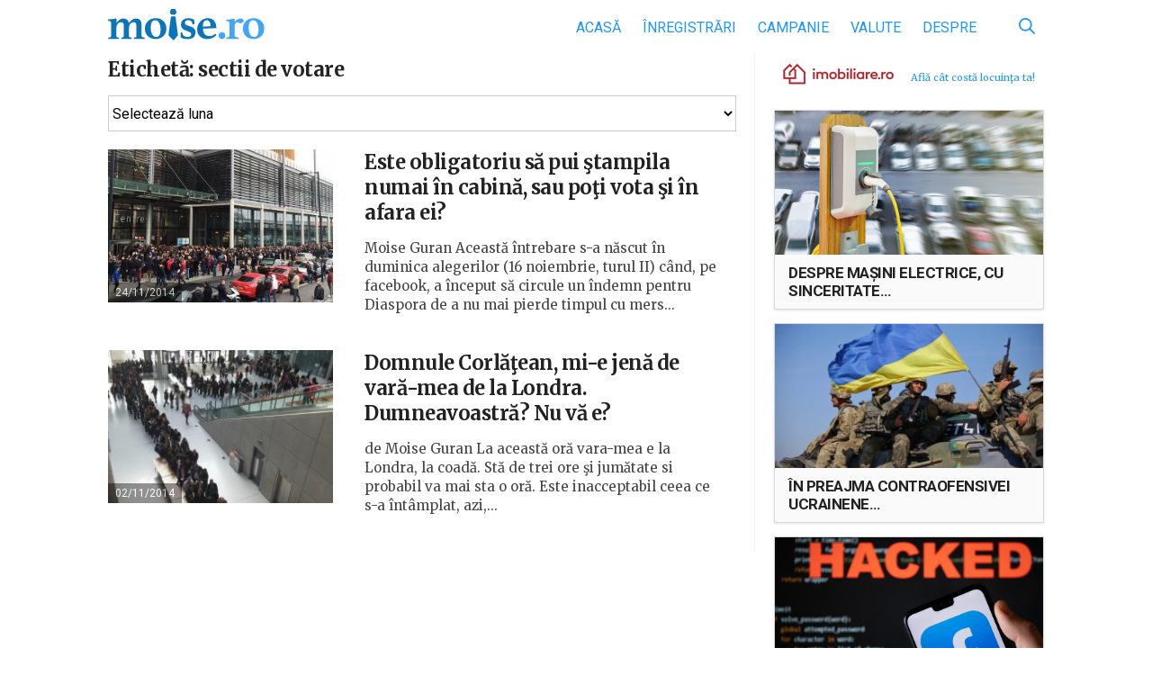

--- FILE ---
content_type: text/html; charset=UTF-8
request_url: https://www.moise.ro/tag/sectii-de-votare/
body_size: 12305
content:

<!DOCTYPE html>
<html>
<head>
    <meta http-equiv="Content-Type" content="text/html; charset=utf-8"/>
    <meta name="viewport" content="width=device-width, initial-scale=1, maximum-scale=1">
    <meta name="profitshareid" content="d267109b67959c0b7cd0ce03875c9987"/>
    <meta property="fb:app_id" content="430671890607422"/>
    <title>Arhive sectii de votare &mdash; Moise.ro</title>
	<meta name='robots' content='index, follow, max-image-preview:large, max-snippet:-1, max-video-preview:-1' />

	<!-- This site is optimized with the Yoast SEO plugin v21.1 - https://yoast.com/wordpress/plugins/seo/ -->
	<link rel="canonical" href="https://www.moise.ro/tag/sectii-de-votare/" />
	<meta property="og:locale" content="ro_RO" />
	<meta property="og:type" content="article" />
	<meta property="og:title" content="Arhive sectii de votare &mdash; Moise.ro" />
	<meta property="og:url" content="https://www.moise.ro/tag/sectii-de-votare/" />
	<meta property="og:site_name" content="Moise.ro" />
	<meta name="twitter:card" content="summary_large_image" />
	<script type="application/ld+json" class="yoast-schema-graph">{"@context":"https://schema.org","@graph":[{"@type":"CollectionPage","@id":"https://www.moise.ro/tag/sectii-de-votare/","url":"https://www.moise.ro/tag/sectii-de-votare/","name":"Arhive sectii de votare &mdash; Moise.ro","isPartOf":{"@id":"https://www.moise.ro/#website"},"primaryImageOfPage":{"@id":"https://www.moise.ro/tag/sectii-de-votare/#primaryimage"},"image":{"@id":"https://www.moise.ro/tag/sectii-de-votare/#primaryimage"},"thumbnailUrl":"https://www.moise.ro/wp-content/uploads/2014/11/vot-londra-e1416761079361.jpg","breadcrumb":{"@id":"https://www.moise.ro/tag/sectii-de-votare/#breadcrumb"},"inLanguage":"ro-RO"},{"@type":"ImageObject","inLanguage":"ro-RO","@id":"https://www.moise.ro/tag/sectii-de-votare/#primaryimage","url":"https://www.moise.ro/wp-content/uploads/2014/11/vot-londra-e1416761079361.jpg","contentUrl":"https://www.moise.ro/wp-content/uploads/2014/11/vot-londra-e1416761079361.jpg","width":270,"height":203},{"@type":"BreadcrumbList","@id":"https://www.moise.ro/tag/sectii-de-votare/#breadcrumb","itemListElement":[{"@type":"ListItem","position":1,"name":"Prima pagină","item":"https://www.moise.ro/"},{"@type":"ListItem","position":2,"name":"sectii de votare"}]},{"@type":"WebSite","@id":"https://www.moise.ro/#website","url":"https://www.moise.ro/","name":"Moise.ro","description":"Blogul personal al lui Moise Guran","potentialAction":[{"@type":"SearchAction","target":{"@type":"EntryPoint","urlTemplate":"https://www.moise.ro/?s={search_term_string}"},"query-input":"required name=search_term_string"}],"inLanguage":"ro-RO"}]}</script>
	<!-- / Yoast SEO plugin. -->


<link rel='dns-prefetch' href='//www.moise.ro' />
<link rel='dns-prefetch' href='//fonts.googleapis.com' />
<link rel="alternate" type="application/rss+xml" title="Moise.ro &raquo; Flux etichetă sectii de votare" href="https://www.moise.ro/tag/sectii-de-votare/feed/" />
		<!-- This site uses the Google Analytics by ExactMetrics plugin v7.19 - Using Analytics tracking - https://www.exactmetrics.com/ -->
							<script src="//www.googletagmanager.com/gtag/js?id=G-RB27TMQ83G"  data-cfasync="false" data-wpfc-render="false" type="text/javascript" async></script>
			<script data-cfasync="false" data-wpfc-render="false" type="text/javascript">
				var em_version = '7.19';
				var em_track_user = true;
				var em_no_track_reason = '';
				
								var disableStrs = [
										'ga-disable-G-RB27TMQ83G',
									];

				/* Function to detect opted out users */
				function __gtagTrackerIsOptedOut() {
					for (var index = 0; index < disableStrs.length; index++) {
						if (document.cookie.indexOf(disableStrs[index] + '=true') > -1) {
							return true;
						}
					}

					return false;
				}

				/* Disable tracking if the opt-out cookie exists. */
				if (__gtagTrackerIsOptedOut()) {
					for (var index = 0; index < disableStrs.length; index++) {
						window[disableStrs[index]] = true;
					}
				}

				/* Opt-out function */
				function __gtagTrackerOptout() {
					for (var index = 0; index < disableStrs.length; index++) {
						document.cookie = disableStrs[index] + '=true; expires=Thu, 31 Dec 2099 23:59:59 UTC; path=/';
						window[disableStrs[index]] = true;
					}
				}

				if ('undefined' === typeof gaOptout) {
					function gaOptout() {
						__gtagTrackerOptout();
					}
				}
								window.dataLayer = window.dataLayer || [];

				window.ExactMetricsDualTracker = {
					helpers: {},
					trackers: {},
				};
				if (em_track_user) {
					function __gtagDataLayer() {
						dataLayer.push(arguments);
					}

					function __gtagTracker(type, name, parameters) {
						if (!parameters) {
							parameters = {};
						}

						if (parameters.send_to) {
							__gtagDataLayer.apply(null, arguments);
							return;
						}

						if (type === 'event') {
														parameters.send_to = exactmetrics_frontend.v4_id;
							var hookName = name;
							if (typeof parameters['event_category'] !== 'undefined') {
								hookName = parameters['event_category'] + ':' + name;
							}

							if (typeof ExactMetricsDualTracker.trackers[hookName] !== 'undefined') {
								ExactMetricsDualTracker.trackers[hookName](parameters);
							} else {
								__gtagDataLayer('event', name, parameters);
							}
							
						} else {
							__gtagDataLayer.apply(null, arguments);
						}
					}

					__gtagTracker('js', new Date());
					__gtagTracker('set', {
						'developer_id.dNDMyYj': true,
											});
										__gtagTracker('config', 'G-RB27TMQ83G', {"forceSSL":"true"} );
															window.gtag = __gtagTracker;										(function () {
						/* https://developers.google.com/analytics/devguides/collection/analyticsjs/ */
						/* ga and __gaTracker compatibility shim. */
						var noopfn = function () {
							return null;
						};
						var newtracker = function () {
							return new Tracker();
						};
						var Tracker = function () {
							return null;
						};
						var p = Tracker.prototype;
						p.get = noopfn;
						p.set = noopfn;
						p.send = function () {
							var args = Array.prototype.slice.call(arguments);
							args.unshift('send');
							__gaTracker.apply(null, args);
						};
						var __gaTracker = function () {
							var len = arguments.length;
							if (len === 0) {
								return;
							}
							var f = arguments[len - 1];
							if (typeof f !== 'object' || f === null || typeof f.hitCallback !== 'function') {
								if ('send' === arguments[0]) {
									var hitConverted, hitObject = false, action;
									if ('event' === arguments[1]) {
										if ('undefined' !== typeof arguments[3]) {
											hitObject = {
												'eventAction': arguments[3],
												'eventCategory': arguments[2],
												'eventLabel': arguments[4],
												'value': arguments[5] ? arguments[5] : 1,
											}
										}
									}
									if ('pageview' === arguments[1]) {
										if ('undefined' !== typeof arguments[2]) {
											hitObject = {
												'eventAction': 'page_view',
												'page_path': arguments[2],
											}
										}
									}
									if (typeof arguments[2] === 'object') {
										hitObject = arguments[2];
									}
									if (typeof arguments[5] === 'object') {
										Object.assign(hitObject, arguments[5]);
									}
									if ('undefined' !== typeof arguments[1].hitType) {
										hitObject = arguments[1];
										if ('pageview' === hitObject.hitType) {
											hitObject.eventAction = 'page_view';
										}
									}
									if (hitObject) {
										action = 'timing' === arguments[1].hitType ? 'timing_complete' : hitObject.eventAction;
										hitConverted = mapArgs(hitObject);
										__gtagTracker('event', action, hitConverted);
									}
								}
								return;
							}

							function mapArgs(args) {
								var arg, hit = {};
								var gaMap = {
									'eventCategory': 'event_category',
									'eventAction': 'event_action',
									'eventLabel': 'event_label',
									'eventValue': 'event_value',
									'nonInteraction': 'non_interaction',
									'timingCategory': 'event_category',
									'timingVar': 'name',
									'timingValue': 'value',
									'timingLabel': 'event_label',
									'page': 'page_path',
									'location': 'page_location',
									'title': 'page_title',
								};
								for (arg in args) {
																		if (!(!args.hasOwnProperty(arg) || !gaMap.hasOwnProperty(arg))) {
										hit[gaMap[arg]] = args[arg];
									} else {
										hit[arg] = args[arg];
									}
								}
								return hit;
							}

							try {
								f.hitCallback();
							} catch (ex) {
							}
						};
						__gaTracker.create = newtracker;
						__gaTracker.getByName = newtracker;
						__gaTracker.getAll = function () {
							return [];
						};
						__gaTracker.remove = noopfn;
						__gaTracker.loaded = true;
						window['__gaTracker'] = __gaTracker;
					})();
									} else {
										console.log("");
					(function () {
						function __gtagTracker() {
							return null;
						}

						window['__gtagTracker'] = __gtagTracker;
						window['gtag'] = __gtagTracker;
					})();
									}
			</script>
				<!-- / Google Analytics by ExactMetrics -->
		<link rel='stylesheet' id='embed-pdf-viewer-css' href='https://www.moise.ro/wp-content/plugins/embed-pdf-viewer/css/embed-pdf-viewer.css?ver=9f68f1173c6145eddca6329db3020e2c' type='text/css' media='screen' />
<link rel='stylesheet' id='wp-block-library-css' href='https://www.moise.ro/wp-includes/css/dist/block-library/style.min.css?ver=9f68f1173c6145eddca6329db3020e2c' type='text/css' media='all' />
<style id='classic-theme-styles-inline-css' type='text/css'>
/*! This file is auto-generated */
.wp-block-button__link{color:#fff;background-color:#32373c;border-radius:9999px;box-shadow:none;text-decoration:none;padding:calc(.667em + 2px) calc(1.333em + 2px);font-size:1.125em}.wp-block-file__button{background:#32373c;color:#fff;text-decoration:none}
</style>
<style id='global-styles-inline-css' type='text/css'>
body{--wp--preset--color--black: #000000;--wp--preset--color--cyan-bluish-gray: #abb8c3;--wp--preset--color--white: #ffffff;--wp--preset--color--pale-pink: #f78da7;--wp--preset--color--vivid-red: #cf2e2e;--wp--preset--color--luminous-vivid-orange: #ff6900;--wp--preset--color--luminous-vivid-amber: #fcb900;--wp--preset--color--light-green-cyan: #7bdcb5;--wp--preset--color--vivid-green-cyan: #00d084;--wp--preset--color--pale-cyan-blue: #8ed1fc;--wp--preset--color--vivid-cyan-blue: #0693e3;--wp--preset--color--vivid-purple: #9b51e0;--wp--preset--gradient--vivid-cyan-blue-to-vivid-purple: linear-gradient(135deg,rgba(6,147,227,1) 0%,rgb(155,81,224) 100%);--wp--preset--gradient--light-green-cyan-to-vivid-green-cyan: linear-gradient(135deg,rgb(122,220,180) 0%,rgb(0,208,130) 100%);--wp--preset--gradient--luminous-vivid-amber-to-luminous-vivid-orange: linear-gradient(135deg,rgba(252,185,0,1) 0%,rgba(255,105,0,1) 100%);--wp--preset--gradient--luminous-vivid-orange-to-vivid-red: linear-gradient(135deg,rgba(255,105,0,1) 0%,rgb(207,46,46) 100%);--wp--preset--gradient--very-light-gray-to-cyan-bluish-gray: linear-gradient(135deg,rgb(238,238,238) 0%,rgb(169,184,195) 100%);--wp--preset--gradient--cool-to-warm-spectrum: linear-gradient(135deg,rgb(74,234,220) 0%,rgb(151,120,209) 20%,rgb(207,42,186) 40%,rgb(238,44,130) 60%,rgb(251,105,98) 80%,rgb(254,248,76) 100%);--wp--preset--gradient--blush-light-purple: linear-gradient(135deg,rgb(255,206,236) 0%,rgb(152,150,240) 100%);--wp--preset--gradient--blush-bordeaux: linear-gradient(135deg,rgb(254,205,165) 0%,rgb(254,45,45) 50%,rgb(107,0,62) 100%);--wp--preset--gradient--luminous-dusk: linear-gradient(135deg,rgb(255,203,112) 0%,rgb(199,81,192) 50%,rgb(65,88,208) 100%);--wp--preset--gradient--pale-ocean: linear-gradient(135deg,rgb(255,245,203) 0%,rgb(182,227,212) 50%,rgb(51,167,181) 100%);--wp--preset--gradient--electric-grass: linear-gradient(135deg,rgb(202,248,128) 0%,rgb(113,206,126) 100%);--wp--preset--gradient--midnight: linear-gradient(135deg,rgb(2,3,129) 0%,rgb(40,116,252) 100%);--wp--preset--font-size--small: 13px;--wp--preset--font-size--medium: 20px;--wp--preset--font-size--large: 36px;--wp--preset--font-size--x-large: 42px;--wp--preset--spacing--20: 0.44rem;--wp--preset--spacing--30: 0.67rem;--wp--preset--spacing--40: 1rem;--wp--preset--spacing--50: 1.5rem;--wp--preset--spacing--60: 2.25rem;--wp--preset--spacing--70: 3.38rem;--wp--preset--spacing--80: 5.06rem;--wp--preset--shadow--natural: 6px 6px 9px rgba(0, 0, 0, 0.2);--wp--preset--shadow--deep: 12px 12px 50px rgba(0, 0, 0, 0.4);--wp--preset--shadow--sharp: 6px 6px 0px rgba(0, 0, 0, 0.2);--wp--preset--shadow--outlined: 6px 6px 0px -3px rgba(255, 255, 255, 1), 6px 6px rgba(0, 0, 0, 1);--wp--preset--shadow--crisp: 6px 6px 0px rgba(0, 0, 0, 1);}:where(.is-layout-flex){gap: 0.5em;}:where(.is-layout-grid){gap: 0.5em;}body .is-layout-flow > .alignleft{float: left;margin-inline-start: 0;margin-inline-end: 2em;}body .is-layout-flow > .alignright{float: right;margin-inline-start: 2em;margin-inline-end: 0;}body .is-layout-flow > .aligncenter{margin-left: auto !important;margin-right: auto !important;}body .is-layout-constrained > .alignleft{float: left;margin-inline-start: 0;margin-inline-end: 2em;}body .is-layout-constrained > .alignright{float: right;margin-inline-start: 2em;margin-inline-end: 0;}body .is-layout-constrained > .aligncenter{margin-left: auto !important;margin-right: auto !important;}body .is-layout-constrained > :where(:not(.alignleft):not(.alignright):not(.alignfull)){max-width: var(--wp--style--global--content-size);margin-left: auto !important;margin-right: auto !important;}body .is-layout-constrained > .alignwide{max-width: var(--wp--style--global--wide-size);}body .is-layout-flex{display: flex;}body .is-layout-flex{flex-wrap: wrap;align-items: center;}body .is-layout-flex > *{margin: 0;}body .is-layout-grid{display: grid;}body .is-layout-grid > *{margin: 0;}:where(.wp-block-columns.is-layout-flex){gap: 2em;}:where(.wp-block-columns.is-layout-grid){gap: 2em;}:where(.wp-block-post-template.is-layout-flex){gap: 1.25em;}:where(.wp-block-post-template.is-layout-grid){gap: 1.25em;}.has-black-color{color: var(--wp--preset--color--black) !important;}.has-cyan-bluish-gray-color{color: var(--wp--preset--color--cyan-bluish-gray) !important;}.has-white-color{color: var(--wp--preset--color--white) !important;}.has-pale-pink-color{color: var(--wp--preset--color--pale-pink) !important;}.has-vivid-red-color{color: var(--wp--preset--color--vivid-red) !important;}.has-luminous-vivid-orange-color{color: var(--wp--preset--color--luminous-vivid-orange) !important;}.has-luminous-vivid-amber-color{color: var(--wp--preset--color--luminous-vivid-amber) !important;}.has-light-green-cyan-color{color: var(--wp--preset--color--light-green-cyan) !important;}.has-vivid-green-cyan-color{color: var(--wp--preset--color--vivid-green-cyan) !important;}.has-pale-cyan-blue-color{color: var(--wp--preset--color--pale-cyan-blue) !important;}.has-vivid-cyan-blue-color{color: var(--wp--preset--color--vivid-cyan-blue) !important;}.has-vivid-purple-color{color: var(--wp--preset--color--vivid-purple) !important;}.has-black-background-color{background-color: var(--wp--preset--color--black) !important;}.has-cyan-bluish-gray-background-color{background-color: var(--wp--preset--color--cyan-bluish-gray) !important;}.has-white-background-color{background-color: var(--wp--preset--color--white) !important;}.has-pale-pink-background-color{background-color: var(--wp--preset--color--pale-pink) !important;}.has-vivid-red-background-color{background-color: var(--wp--preset--color--vivid-red) !important;}.has-luminous-vivid-orange-background-color{background-color: var(--wp--preset--color--luminous-vivid-orange) !important;}.has-luminous-vivid-amber-background-color{background-color: var(--wp--preset--color--luminous-vivid-amber) !important;}.has-light-green-cyan-background-color{background-color: var(--wp--preset--color--light-green-cyan) !important;}.has-vivid-green-cyan-background-color{background-color: var(--wp--preset--color--vivid-green-cyan) !important;}.has-pale-cyan-blue-background-color{background-color: var(--wp--preset--color--pale-cyan-blue) !important;}.has-vivid-cyan-blue-background-color{background-color: var(--wp--preset--color--vivid-cyan-blue) !important;}.has-vivid-purple-background-color{background-color: var(--wp--preset--color--vivid-purple) !important;}.has-black-border-color{border-color: var(--wp--preset--color--black) !important;}.has-cyan-bluish-gray-border-color{border-color: var(--wp--preset--color--cyan-bluish-gray) !important;}.has-white-border-color{border-color: var(--wp--preset--color--white) !important;}.has-pale-pink-border-color{border-color: var(--wp--preset--color--pale-pink) !important;}.has-vivid-red-border-color{border-color: var(--wp--preset--color--vivid-red) !important;}.has-luminous-vivid-orange-border-color{border-color: var(--wp--preset--color--luminous-vivid-orange) !important;}.has-luminous-vivid-amber-border-color{border-color: var(--wp--preset--color--luminous-vivid-amber) !important;}.has-light-green-cyan-border-color{border-color: var(--wp--preset--color--light-green-cyan) !important;}.has-vivid-green-cyan-border-color{border-color: var(--wp--preset--color--vivid-green-cyan) !important;}.has-pale-cyan-blue-border-color{border-color: var(--wp--preset--color--pale-cyan-blue) !important;}.has-vivid-cyan-blue-border-color{border-color: var(--wp--preset--color--vivid-cyan-blue) !important;}.has-vivid-purple-border-color{border-color: var(--wp--preset--color--vivid-purple) !important;}.has-vivid-cyan-blue-to-vivid-purple-gradient-background{background: var(--wp--preset--gradient--vivid-cyan-blue-to-vivid-purple) !important;}.has-light-green-cyan-to-vivid-green-cyan-gradient-background{background: var(--wp--preset--gradient--light-green-cyan-to-vivid-green-cyan) !important;}.has-luminous-vivid-amber-to-luminous-vivid-orange-gradient-background{background: var(--wp--preset--gradient--luminous-vivid-amber-to-luminous-vivid-orange) !important;}.has-luminous-vivid-orange-to-vivid-red-gradient-background{background: var(--wp--preset--gradient--luminous-vivid-orange-to-vivid-red) !important;}.has-very-light-gray-to-cyan-bluish-gray-gradient-background{background: var(--wp--preset--gradient--very-light-gray-to-cyan-bluish-gray) !important;}.has-cool-to-warm-spectrum-gradient-background{background: var(--wp--preset--gradient--cool-to-warm-spectrum) !important;}.has-blush-light-purple-gradient-background{background: var(--wp--preset--gradient--blush-light-purple) !important;}.has-blush-bordeaux-gradient-background{background: var(--wp--preset--gradient--blush-bordeaux) !important;}.has-luminous-dusk-gradient-background{background: var(--wp--preset--gradient--luminous-dusk) !important;}.has-pale-ocean-gradient-background{background: var(--wp--preset--gradient--pale-ocean) !important;}.has-electric-grass-gradient-background{background: var(--wp--preset--gradient--electric-grass) !important;}.has-midnight-gradient-background{background: var(--wp--preset--gradient--midnight) !important;}.has-small-font-size{font-size: var(--wp--preset--font-size--small) !important;}.has-medium-font-size{font-size: var(--wp--preset--font-size--medium) !important;}.has-large-font-size{font-size: var(--wp--preset--font-size--large) !important;}.has-x-large-font-size{font-size: var(--wp--preset--font-size--x-large) !important;}
.wp-block-navigation a:where(:not(.wp-element-button)){color: inherit;}
:where(.wp-block-post-template.is-layout-flex){gap: 1.25em;}:where(.wp-block-post-template.is-layout-grid){gap: 1.25em;}
:where(.wp-block-columns.is-layout-flex){gap: 2em;}:where(.wp-block-columns.is-layout-grid){gap: 2em;}
.wp-block-pullquote{font-size: 1.5em;line-height: 1.6;}
</style>
<link rel='stylesheet' id='google-fonts-css' href='https://fonts.googleapis.com/css?family=Merriweather%3A400%2C400i%2C700%2C700i%7CRoboto%3A400%2C400i%2C700%2C700i&#038;subset=latin-ext&#038;ver=9f68f1173c6145eddca6329db3020e2c' type='text/css' media='all' />
<link rel='stylesheet' id='biziday-ui-css' href='https://www.moise.ro/wp-content/themes/biziday/scss/screen.css?ver=20200116-1' type='text/css' media='all' />
<script type='text/javascript' src='https://www.moise.ro/wp-content/plugins/google-analytics-dashboard-for-wp/assets/js/frontend-gtag.js?ver=7.19' id='exactmetrics-frontend-script-js'></script>
<script data-cfasync="false" data-wpfc-render="false" type="text/javascript" id='exactmetrics-frontend-script-js-extra'>/* <![CDATA[ */
var exactmetrics_frontend = {"js_events_tracking":"true","download_extensions":"zip,mp3,mpeg,pdf,docx,pptx,xlsx,rar","inbound_paths":"[]","home_url":"https:\/\/www.moise.ro","hash_tracking":"false","v4_id":"G-RB27TMQ83G"};/* ]]> */
</script>
<script type='text/javascript' src='https://www.moise.ro/wp-content/themes/biziday/js/html5.js?ver=3.7.3' id='html5-js'></script>
<script type='text/javascript' src='https://www.moise.ro/wp-includes/js/jquery/jquery.min.js?ver=3.7.0' id='jquery-core-js'></script>
<script type='text/javascript' src='https://www.moise.ro/wp-includes/js/jquery/jquery-migrate.min.js?ver=3.4.1' id='jquery-migrate-js'></script>
<script type='text/javascript' src='https://www.moise.ro/wp-content/themes/biziday/js/detect.min.js?ver=9f68f1173c6145eddca6329db3020e2c' id='detect-js'></script>
<link rel="https://api.w.org/" href="https://www.moise.ro/wp-json/" /><link rel="alternate" type="application/json" href="https://www.moise.ro/wp-json/wp/v2/tags/2224" /><link rel="EditURI" type="application/rsd+xml" title="RSD" href="https://www.moise.ro/xmlrpc.php?rsd" />

<style type="text/css">.recentcomments a{display:inline !important;padding:0 !important;margin:0 !important;}</style>      <meta name="onesignal" content="wordpress-plugin"/>
            <script>

      window.OneSignal = window.OneSignal || [];

      OneSignal.push( function() {
        OneSignal.SERVICE_WORKER_UPDATER_PATH = "OneSignalSDKUpdaterWorker.js.php";
                      OneSignal.SERVICE_WORKER_PATH = "OneSignalSDKWorker.js.php";
                      OneSignal.SERVICE_WORKER_PARAM = { scope: "/" };
        OneSignal.setDefaultNotificationUrl("https://www.moise.ro");
        var oneSignal_options = {};
        window._oneSignalInitOptions = oneSignal_options;

        oneSignal_options['wordpress'] = true;
oneSignal_options['appId'] = '2c9b0c16-35d2-45bc-93cb-eb49d6b9d395';
oneSignal_options['allowLocalhostAsSecureOrigin'] = true;
oneSignal_options['welcomeNotification'] = { };
oneSignal_options['welcomeNotification']['title'] = "Te-ai abonat.";
oneSignal_options['welcomeNotification']['message'] = "Mulțumesc!";
oneSignal_options['welcomeNotification']['url'] = "https://www.moise.ro/notificari/";
oneSignal_options['path'] = "https://www.moise.ro/wp-content/plugins/onesignal-free-web-push-notifications/sdk_files/";
oneSignal_options['safari_web_id'] = "web.onesignal.auto.0534d2b4-18a9-4e11-8788-4e680cd265b6";
oneSignal_options['persistNotification'] = true;
oneSignal_options['promptOptions'] = { };
                OneSignal.init(window._oneSignalInitOptions);
                      });

      function documentInitOneSignal() {
        var oneSignal_elements = document.getElementsByClassName("OneSignal-prompt");

        var oneSignalLinkClickHandler = function(event) { OneSignal.push(['registerForPushNotifications']); event.preventDefault(); };        for(var i = 0; i < oneSignal_elements.length; i++)
          oneSignal_elements[i].addEventListener('click', oneSignalLinkClickHandler, false);
      }

      if (document.readyState === 'complete') {
           documentInitOneSignal();
      }
      else {
           window.addEventListener("load", function(event){
               documentInitOneSignal();
          });
      }
    </script>
		<style type="text/css" id="wp-custom-css">
			.embed-pdf-viewer {
	width: 100% !important;
}		</style>
			
	        <script>
            (function (i, s, o, g, r, a, m) {
                i['GoogleAnalyticsObject'] = r;
                i[r] = i[r] || function () {
                    (i[r].q = i[r].q || []).push(arguments)
                }, i[r].l = 1 * new Date();
                a = s.createElement(o),
                    m = s.getElementsByTagName(o)[0];
                a.async = 1;
                a.src = g;
                m.parentNode.insertBefore(a, m)
            })(window, document, 'script', 'https://www.google-analytics.com/analytics.js', 'ga');

            ga('create', 'UA-25927202-1', 'auto');
            ga('send', 'pageview');

            var trackOutboundLink = function (url) {
                ga('send', 'event', 'outbound', 'click', url, {
                    'transport': 'beacon',
                    'hitCallback': function () {
                        document.location = url;
                    }
                });
            }

        </script>
	</head>
<body class="archive tag tag-sectii-de-votare tag-2224">

<div id="fb-root"></div>
<div id="fb-root"></div>
<script async defer crossorigin="anonymous" src="https://connect.facebook.net/ro_RO/sdk.js#xfbml=1&version=v15.0&appId=626277365756258&autoLogAppEvents=1" nonce="7sPZifGy"></script>

<header id="header">
    <div class="container">
        <div class="logo-nav clearfix">
            <a href="https://www.moise.ro" id="logo">
                <img src="https://www.moise.ro/wp-content/themes/biziday/images/logo.svg"
                     alt="Blogul personal al lui Moise Guran">
            </a>
			
			<ul id="menu-main" class="menu"><li id="menu-item-1232" class="menu-item menu-item-type-custom menu-item-object-custom menu-item-home menu-item-1232"><a href="https://www.moise.ro/">Acasă</a></li>
<li id="menu-item-1556" class="menu-item menu-item-type-taxonomy menu-item-object-category menu-item-1556"><a href="https://www.moise.ro/news/inregistrari/">Înregistrări</a></li>
<li id="menu-item-10416" class="menu-item menu-item-type-taxonomy menu-item-object-category menu-item-10416"><a href="https://www.moise.ro/news/campanie-inregistrari/">Campanie</a></li>
<li id="menu-item-35499" class="menu-item menu-item-type-post_type menu-item-object-page menu-item-35499"><a href="https://www.moise.ro/tradeville/">Valute</a></li>
<li id="menu-item-1268" class="menu-item menu-item-type-post_type menu-item-object-page menu-item-1268"><a href="https://www.moise.ro/despre/">Despre</a></li>
</ul>
            <div id="search-form-desktop">
                <form role="search" method="get" class="search-form" action="https://www.moise.ro/">
                    <input
                            type="search"
                            class="search-field"
                            value=""
                            placeholder="Caută"
                            name="s"
                            title="Caută după:"/>
                    <button id="search-submit" type="button">
                        <svg xmlns="http://www.w3.org/2000/svg" viewBox="0 0 460.2 460.53">
                            <path d="M302.58,335A187.94,187.94,0,0,1,42.65,306.52c-59.53-71.59-56.48-179.68,7.5-246.87C117-10.59,223-19.83,299.51,37.42c81.16,60.74,101.84,181.16,34.6,266.42a25.38,25.38,0,0,1,4.46,2.94q56.8,56.68,113.53,113.43c4.25,4.24,7.47,8.94,8,15.09.86,9.89-3.79,18.58-12.16,22.77a22.52,22.52,0,0,1-26.3-4.31c-11.67-11.43-23.14-23.05-34.68-34.61l-81.28-81.34C304.74,336.88,303.73,336,302.58,335Zm-115.8-5.62c78.1.17,142-63.33,142.36-141.38.32-78.36-63.34-142.59-141.49-142.75A142.23,142.23,0,0,0,45.06,187.34C44.93,265.29,108.68,329.16,186.79,329.34Z"/>
                        </svg>
                    </button>
                </form>
            </div>

            <div id="mobile-nav-trigger">
                <span></span>
                <span></span>
                <span></span>
                <span></span>

                <div class="label">Meniu</div>
            </div>
        </div>
		
		    </div>
</header>
<div class="container clearfix">
	<main id="main">
		<div class="main-content">
			<h1 class="page-title">Etichetă: <span>sectii de votare</span></h1>				
				<select class="archives" name="archive-dropdown" onchange="document.location.href=this.options[this.selectedIndex].value;" style="margin-bottom: 20px;">
				  <option value="">Selectează luna</option> 
				  	<option value='https://www.moise.ro/2024/01/'> ianuarie 2024 &nbsp;(1)</option>
	<option value='https://www.moise.ro/2023/05/'> mai 2023 &nbsp;(2)</option>
	<option value='https://www.moise.ro/2023/02/'> februarie 2023 &nbsp;(1)</option>
	<option value='https://www.moise.ro/2023/01/'> ianuarie 2023 &nbsp;(3)</option>
	<option value='https://www.moise.ro/2022/09/'> septembrie 2022 &nbsp;(3)</option>
	<option value='https://www.moise.ro/2022/08/'> august 2022 &nbsp;(1)</option>
	<option value='https://www.moise.ro/2022/06/'> iunie 2022 &nbsp;(1)</option>
	<option value='https://www.moise.ro/2022/05/'> mai 2022 &nbsp;(3)</option>
	<option value='https://www.moise.ro/2022/03/'> martie 2022 &nbsp;(3)</option>
	<option value='https://www.moise.ro/2022/02/'> februarie 2022 &nbsp;(3)</option>
	<option value='https://www.moise.ro/2022/01/'> ianuarie 2022 &nbsp;(2)</option>
	<option value='https://www.moise.ro/2021/12/'> decembrie 2021 &nbsp;(3)</option>
	<option value='https://www.moise.ro/2021/10/'> octombrie 2021 &nbsp;(3)</option>
	<option value='https://www.moise.ro/2021/09/'> septembrie 2021 &nbsp;(3)</option>
	<option value='https://www.moise.ro/2021/06/'> iunie 2021 &nbsp;(3)</option>
	<option value='https://www.moise.ro/2021/05/'> mai 2021 &nbsp;(2)</option>
	<option value='https://www.moise.ro/2021/04/'> aprilie 2021 &nbsp;(5)</option>
	<option value='https://www.moise.ro/2021/03/'> martie 2021 &nbsp;(5)</option>
	<option value='https://www.moise.ro/2021/02/'> februarie 2021 &nbsp;(2)</option>
	<option value='https://www.moise.ro/2021/01/'> ianuarie 2021 &nbsp;(1)</option>
	<option value='https://www.moise.ro/2020/12/'> decembrie 2020 &nbsp;(1)</option>
	<option value='https://www.moise.ro/2020/11/'> noiembrie 2020 &nbsp;(4)</option>
	<option value='https://www.moise.ro/2020/10/'> octombrie 2020 &nbsp;(2)</option>
	<option value='https://www.moise.ro/2020/08/'> august 2020 &nbsp;(2)</option>
	<option value='https://www.moise.ro/2020/07/'> iulie 2020 &nbsp;(1)</option>
	<option value='https://www.moise.ro/2020/06/'> iunie 2020 &nbsp;(6)</option>
	<option value='https://www.moise.ro/2020/05/'> mai 2020 &nbsp;(6)</option>
	<option value='https://www.moise.ro/2020/04/'> aprilie 2020 &nbsp;(10)</option>
	<option value='https://www.moise.ro/2020/03/'> martie 2020 &nbsp;(10)</option>
	<option value='https://www.moise.ro/2020/02/'> februarie 2020 &nbsp;(1)</option>
	<option value='https://www.moise.ro/2020/01/'> ianuarie 2020 &nbsp;(7)</option>
	<option value='https://www.moise.ro/2019/12/'> decembrie 2019 &nbsp;(15)</option>
	<option value='https://www.moise.ro/2019/11/'> noiembrie 2019 &nbsp;(18)</option>
	<option value='https://www.moise.ro/2019/10/'> octombrie 2019 &nbsp;(27)</option>
	<option value='https://www.moise.ro/2019/09/'> septembrie 2019 &nbsp;(31)</option>
	<option value='https://www.moise.ro/2019/08/'> august 2019 &nbsp;(5)</option>
	<option value='https://www.moise.ro/2019/07/'> iulie 2019 &nbsp;(7)</option>
	<option value='https://www.moise.ro/2019/06/'> iunie 2019 &nbsp;(14)</option>
	<option value='https://www.moise.ro/2019/05/'> mai 2019 &nbsp;(25)</option>
	<option value='https://www.moise.ro/2019/04/'> aprilie 2019 &nbsp;(21)</option>
	<option value='https://www.moise.ro/2019/03/'> martie 2019 &nbsp;(33)</option>
	<option value='https://www.moise.ro/2019/02/'> februarie 2019 &nbsp;(35)</option>
	<option value='https://www.moise.ro/2019/01/'> ianuarie 2019 &nbsp;(31)</option>
	<option value='https://www.moise.ro/2018/12/'> decembrie 2018 &nbsp;(24)</option>
	<option value='https://www.moise.ro/2018/11/'> noiembrie 2018 &nbsp;(29)</option>
	<option value='https://www.moise.ro/2018/10/'> octombrie 2018 &nbsp;(32)</option>
	<option value='https://www.moise.ro/2018/09/'> septembrie 2018 &nbsp;(28)</option>
	<option value='https://www.moise.ro/2018/08/'> august 2018 &nbsp;(12)</option>
	<option value='https://www.moise.ro/2018/07/'> iulie 2018 &nbsp;(17)</option>
	<option value='https://www.moise.ro/2018/06/'> iunie 2018 &nbsp;(39)</option>
	<option value='https://www.moise.ro/2018/05/'> mai 2018 &nbsp;(38)</option>
	<option value='https://www.moise.ro/2018/04/'> aprilie 2018 &nbsp;(26)</option>
	<option value='https://www.moise.ro/2018/03/'> martie 2018 &nbsp;(35)</option>
	<option value='https://www.moise.ro/2018/02/'> februarie 2018 &nbsp;(19)</option>
	<option value='https://www.moise.ro/2018/01/'> ianuarie 2018 &nbsp;(29)</option>
	<option value='https://www.moise.ro/2017/12/'> decembrie 2017 &nbsp;(20)</option>
	<option value='https://www.moise.ro/2017/11/'> noiembrie 2017 &nbsp;(36)</option>
	<option value='https://www.moise.ro/2017/10/'> octombrie 2017 &nbsp;(36)</option>
	<option value='https://www.moise.ro/2017/09/'> septembrie 2017 &nbsp;(31)</option>
	<option value='https://www.moise.ro/2017/08/'> august 2017 &nbsp;(18)</option>
	<option value='https://www.moise.ro/2017/07/'> iulie 2017 &nbsp;(12)</option>
	<option value='https://www.moise.ro/2017/06/'> iunie 2017 &nbsp;(18)</option>
	<option value='https://www.moise.ro/2017/05/'> mai 2017 &nbsp;(23)</option>
	<option value='https://www.moise.ro/2017/04/'> aprilie 2017 &nbsp;(21)</option>
	<option value='https://www.moise.ro/2017/03/'> martie 2017 &nbsp;(41)</option>
	<option value='https://www.moise.ro/2017/02/'> februarie 2017 &nbsp;(40)</option>
	<option value='https://www.moise.ro/2017/01/'> ianuarie 2017 &nbsp;(26)</option>
	<option value='https://www.moise.ro/2016/12/'> decembrie 2016 &nbsp;(32)</option>
	<option value='https://www.moise.ro/2016/11/'> noiembrie 2016 &nbsp;(36)</option>
	<option value='https://www.moise.ro/2016/10/'> octombrie 2016 &nbsp;(38)</option>
	<option value='https://www.moise.ro/2016/09/'> septembrie 2016 &nbsp;(35)</option>
	<option value='https://www.moise.ro/2016/08/'> august 2016 &nbsp;(10)</option>
	<option value='https://www.moise.ro/2016/07/'> iulie 2016 &nbsp;(14)</option>
	<option value='https://www.moise.ro/2016/06/'> iunie 2016 &nbsp;(33)</option>
	<option value='https://www.moise.ro/2016/05/'> mai 2016 &nbsp;(35)</option>
	<option value='https://www.moise.ro/2016/04/'> aprilie 2016 &nbsp;(37)</option>
	<option value='https://www.moise.ro/2016/03/'> martie 2016 &nbsp;(45)</option>
	<option value='https://www.moise.ro/2016/02/'> februarie 2016 &nbsp;(40)</option>
	<option value='https://www.moise.ro/2016/01/'> ianuarie 2016 &nbsp;(30)</option>
	<option value='https://www.moise.ro/2015/12/'> decembrie 2015 &nbsp;(29)</option>
	<option value='https://www.moise.ro/2015/11/'> noiembrie 2015 &nbsp;(31)</option>
	<option value='https://www.moise.ro/2015/10/'> octombrie 2015 &nbsp;(43)</option>
	<option value='https://www.moise.ro/2015/09/'> septembrie 2015 &nbsp;(42)</option>
	<option value='https://www.moise.ro/2015/08/'> august 2015 &nbsp;(9)</option>
	<option value='https://www.moise.ro/2015/07/'> iulie 2015 &nbsp;(18)</option>
	<option value='https://www.moise.ro/2015/06/'> iunie 2015 &nbsp;(48)</option>
	<option value='https://www.moise.ro/2015/05/'> mai 2015 &nbsp;(44)</option>
	<option value='https://www.moise.ro/2015/04/'> aprilie 2015 &nbsp;(41)</option>
	<option value='https://www.moise.ro/2015/03/'> martie 2015 &nbsp;(43)</option>
	<option value='https://www.moise.ro/2015/02/'> februarie 2015 &nbsp;(41)</option>
	<option value='https://www.moise.ro/2015/01/'> ianuarie 2015 &nbsp;(26)</option>
	<option value='https://www.moise.ro/2014/12/'> decembrie 2014 &nbsp;(29)</option>
	<option value='https://www.moise.ro/2014/11/'> noiembrie 2014 &nbsp;(43)</option>
	<option value='https://www.moise.ro/2014/10/'> octombrie 2014 &nbsp;(39)</option>
	<option value='https://www.moise.ro/2014/09/'> septembrie 2014 &nbsp;(40)</option>
	<option value='https://www.moise.ro/2014/08/'> august 2014 &nbsp;(8)</option>
	<option value='https://www.moise.ro/2014/07/'> iulie 2014 &nbsp;(4)</option>
	<option value='https://www.moise.ro/2014/06/'> iunie 2014 &nbsp;(43)</option>
	<option value='https://www.moise.ro/2014/05/'> mai 2014 &nbsp;(33)</option>
	<option value='https://www.moise.ro/2014/04/'> aprilie 2014 &nbsp;(26)</option>
	<option value='https://www.moise.ro/2014/03/'> martie 2014 &nbsp;(47)</option>
	<option value='https://www.moise.ro/2014/02/'> februarie 2014 &nbsp;(64)</option>
	<option value='https://www.moise.ro/2014/01/'> ianuarie 2014 &nbsp;(41)</option>
	<option value='https://www.moise.ro/2013/12/'> decembrie 2013 &nbsp;(51)</option>
	<option value='https://www.moise.ro/2013/11/'> noiembrie 2013 &nbsp;(72)</option>
	<option value='https://www.moise.ro/2013/10/'> octombrie 2013 &nbsp;(91)</option>
	<option value='https://www.moise.ro/2013/09/'> septembrie 2013 &nbsp;(65)</option>
	<option value='https://www.moise.ro/2013/08/'> august 2013 &nbsp;(55)</option>
	<option value='https://www.moise.ro/2013/07/'> iulie 2013 &nbsp;(40)</option>
	<option value='https://www.moise.ro/2013/06/'> iunie 2013 &nbsp;(59)</option>
	<option value='https://www.moise.ro/2013/05/'> mai 2013 &nbsp;(56)</option>
	<option value='https://www.moise.ro/2013/04/'> aprilie 2013 &nbsp;(84)</option>
	<option value='https://www.moise.ro/2013/03/'> martie 2013 &nbsp;(77)</option>
	<option value='https://www.moise.ro/2013/02/'> februarie 2013 &nbsp;(75)</option>
	<option value='https://www.moise.ro/2013/01/'> ianuarie 2013 &nbsp;(38)</option>
	<option value='https://www.moise.ro/2012/12/'> decembrie 2012 &nbsp;(30)</option>
	<option value='https://www.moise.ro/2012/11/'> noiembrie 2012 &nbsp;(43)</option>
	<option value='https://www.moise.ro/2012/10/'> octombrie 2012 &nbsp;(47)</option>
	<option value='https://www.moise.ro/2012/09/'> septembrie 2012 &nbsp;(37)</option>
	<option value='https://www.moise.ro/2012/08/'> august 2012 &nbsp;(34)</option>
	<option value='https://www.moise.ro/2012/07/'> iulie 2012 &nbsp;(16)</option>
	<option value='https://www.moise.ro/2012/06/'> iunie 2012 &nbsp;(40)</option>
	<option value='https://www.moise.ro/2012/05/'> mai 2012 &nbsp;(52)</option>
	<option value='https://www.moise.ro/2012/04/'> aprilie 2012 &nbsp;(35)</option>
	<option value='https://www.moise.ro/2012/03/'> martie 2012 &nbsp;(50)</option>
	<option value='https://www.moise.ro/2012/02/'> februarie 2012 &nbsp;(47)</option>
	<option value='https://www.moise.ro/2012/01/'> ianuarie 2012 &nbsp;(26)</option>
	<option value='https://www.moise.ro/2011/12/'> decembrie 2011 &nbsp;(23)</option>
	<option value='https://www.moise.ro/2011/11/'> noiembrie 2011 &nbsp;(44)</option>
	<option value='https://www.moise.ro/2011/10/'> octombrie 2011 &nbsp;(48)</option>
	<option value='https://www.moise.ro/2011/09/'> septembrie 2011 &nbsp;(45)</option>
	<option value='https://www.moise.ro/2011/08/'> august 2011 &nbsp;(40)</option>
	<option value='https://www.moise.ro/2011/07/'> iulie 2011 &nbsp;(13)</option>
	<option value='https://www.moise.ro/2011/06/'> iunie 2011 &nbsp;(50)</option>
	<option value='https://www.moise.ro/2011/05/'> mai 2011 &nbsp;(58)</option>
	<option value='https://www.moise.ro/2011/04/'> aprilie 2011 &nbsp;(43)</option>
	<option value='https://www.moise.ro/2011/03/'> martie 2011 &nbsp;(72)</option>
	<option value='https://www.moise.ro/2011/02/'> februarie 2011 &nbsp;(67)</option>
	<option value='https://www.moise.ro/2011/01/'> ianuarie 2011 &nbsp;(68)</option>
	<option value='https://www.moise.ro/2010/12/'> decembrie 2010 &nbsp;(30)</option>
	<option value='https://www.moise.ro/2010/11/'> noiembrie 2010 &nbsp;(47)</option>
	<option value='https://www.moise.ro/2010/10/'> octombrie 2010 &nbsp;(10)</option>
	<option value='https://www.moise.ro/2010/09/'> septembrie 2010 &nbsp;(3)</option>
	<option value='https://www.moise.ro/2010/07/'> iulie 2010 &nbsp;(2)</option>
	<option value='https://www.moise.ro/2010/06/'> iunie 2010 &nbsp;(3)</option>
	<option value='https://www.moise.ro/2010/05/'> mai 2010 &nbsp;(5)</option>
	<option value='https://www.moise.ro/2010/04/'> aprilie 2010 &nbsp;(4)</option>
	<option value='https://www.moise.ro/2010/03/'> martie 2010 &nbsp;(4)</option>
	<option value='https://www.moise.ro/2010/02/'> februarie 2010 &nbsp;(18)</option>
	<option value='https://www.moise.ro/2010/01/'> ianuarie 2010 &nbsp;(14)</option>
	<option value='https://www.moise.ro/2009/12/'> decembrie 2009 &nbsp;(15)</option>
				</select>
				
				
<article itemscope itemtype="https://schema.org/Article" class="article-excerpt delegate-link clearfix">
	<div class="article-thumb" style="background-image: url(https://www.moise.ro/wp-content/uploads/2014/11/vot-londra-300x225.jpg);">
				<span class="timestamp "><time datetime="2014-11-24" itemprop="datePubished">24/11/2014</time></span>
			</div>
	
	<div class="article-excerpt-content">		
		<h2 class="post-title"><a href="https://www.moise.ro/2014/11/24/este-obligatoriu-sa-pui-stampila-numai-in-cabina-sau-poti-vota-si-in-afara-ei/" title="Este obligatoriu să pui ştampila numai în cabină, sau poţi vota şi în afara ei?" itemprop="url" rel="bookmark"><span itemprop="headline">Este obligatoriu să pui ştampila numai în cabină, sau poţi vota şi în afara ei?</span></a></h2>
		
		<p itemprop="description">Moise Guran Această întrebare s-a născut în duminica alegerilor (16 noiembrie, turul II) când, pe facebook, a început să circule un îndemn pentru Diaspora de a nu mai pierde timpul cu mers...</p>
	</div>
</article>
<article itemscope itemtype="https://schema.org/Article" class="article-excerpt delegate-link clearfix">
	<div class="article-thumb" style="background-image: url(https://www.moise.ro/wp-content/uploads/2014/11/Londra_504051-300x168.jpg);">
				<span class="timestamp "><time datetime="2014-11-02" itemprop="datePubished">02/11/2014</time></span>
			</div>
	
	<div class="article-excerpt-content">		
		<h2 class="post-title"><a href="https://www.moise.ro/2014/11/02/domnule-corlatean-mi-e-jena-de-vara-mea-de-la-londra-dumneavoastra-nu-va-e/" title="Domnule Corlăţean, mi-e jenă de vară-mea de la Londra. Dumneavoastră? Nu vă e?" itemprop="url" rel="bookmark"><span itemprop="headline">Domnule Corlăţean, mi-e jenă de vară-mea de la Londra. Dumneavoastră? Nu vă e?</span></a></h2>
		
		<p itemprop="description">de Moise Guran La această oră vara-mea e la Londra, la coadă. Stă de trei ore şi jumătate si probabil va mai sta o oră. Este inacceptabil ceea ce s-a întâmplat, azi,...</p>
	</div>
</article><div class="navigation"></div>		</div>
	</main>
	
	<aside id="sidebar">
    <div class="content">
		
				
				
				
				
		            <div class="sidebar-insert">
				<div id="indicele-imobiliar-widget"><script src="https://www.imobiliare.ro/widgets/js-indice-national"></script><div id="indicele-imobiliar-footer"><a href="https://www.imobiliare.ro/?utm_source=widget_indice&utm_campaign=widgets&utm_medium=sigla" style="height:42px; width:120px; display:block; float:left" target="_blank" title="Anunturi imobiliare"></a><a href="http://www.imobiliare.ro/sugestie-pret?utm_source=widget_indice&utm_campaign=widgets&utm_medium=link_sugestie" style="height:37px;margin-top:5px; display:block; float:right;" target="_blank">Afl&#259; c&#226;t cost&#259; locuin&#355;a ta!</a></div></div>            </div>
				
		            <div class="recent-posts clearfix">
				                        <div class="item delegate-link">
                            <div class="item-content">
                                <div class="cover-img"
                                     style="background-image: url(https://www.moise.ro/wp-content/uploads/2024/01/ev-charger.jpg);"></div>
                                <div class="title"><h3 class="post-title"><a href="https://www.moise.ro/2024/01/03/despre-masini-electrice-cu-sinceritate/"
                                                                             rel="bookmark">Despre mașini electrice, cu sinceritate…</a>
                                    </h3></div>
                            </div>
                        </div>
					                        <div class="item delegate-link">
                            <div class="item-content">
                                <div class="cover-img"
                                     style="background-image: url(https://www.moise.ro/wp-content/uploads/2023/05/soldati-ucraina.png);"></div>
                                <div class="title"><h3 class="post-title"><a href="https://www.moise.ro/2023/05/09/in-preajma-contraofensivei-ucrainene/"
                                                                             rel="bookmark">În preajma contraofensivei ucrainene…</a>
                                    </h3></div>
                            </div>
                        </div>
					                        <div class="item delegate-link">
                            <div class="item-content">
                                <div class="cover-img"
                                     style="background-image: url(https://www.moise.ro/wp-content/uploads/2023/05/facebook-hacked.jpg);"></div>
                                <div class="title"><h3 class="post-title"><a href="https://www.moise.ro/2023/05/05/pierdut-in-cosmarului-lui-mark-cum-mi-a-fost-preluat-profilul-personal-de-facebook-si-cum-l-am-recuperat/"
                                                                             rel="bookmark">Pierdut în coșmarul lui Mark. Cum mi-a fost preluat profilul personal de Facebook și cu...</a>
                                    </h3></div>
                            </div>
                        </div>
					            </div>
		
        <div class="archives-container">
            <h3>Arhivă</h3>
            <select class="archives" name="archive-dropdown"
                    onchange="document.location.href=this.options[this.selectedIndex].value;">
                <option value="">Selectează luna</option>
					<option value='https://www.moise.ro/2024/01/'> ianuarie 2024 &nbsp;(1)</option>
	<option value='https://www.moise.ro/2023/05/'> mai 2023 &nbsp;(2)</option>
	<option value='https://www.moise.ro/2023/02/'> februarie 2023 &nbsp;(1)</option>
	<option value='https://www.moise.ro/2023/01/'> ianuarie 2023 &nbsp;(3)</option>
	<option value='https://www.moise.ro/2022/09/'> septembrie 2022 &nbsp;(3)</option>
	<option value='https://www.moise.ro/2022/08/'> august 2022 &nbsp;(1)</option>
	<option value='https://www.moise.ro/2022/06/'> iunie 2022 &nbsp;(1)</option>
	<option value='https://www.moise.ro/2022/05/'> mai 2022 &nbsp;(3)</option>
	<option value='https://www.moise.ro/2022/03/'> martie 2022 &nbsp;(3)</option>
	<option value='https://www.moise.ro/2022/02/'> februarie 2022 &nbsp;(3)</option>
	<option value='https://www.moise.ro/2022/01/'> ianuarie 2022 &nbsp;(2)</option>
	<option value='https://www.moise.ro/2021/12/'> decembrie 2021 &nbsp;(3)</option>
	<option value='https://www.moise.ro/2021/10/'> octombrie 2021 &nbsp;(3)</option>
	<option value='https://www.moise.ro/2021/09/'> septembrie 2021 &nbsp;(3)</option>
	<option value='https://www.moise.ro/2021/06/'> iunie 2021 &nbsp;(3)</option>
	<option value='https://www.moise.ro/2021/05/'> mai 2021 &nbsp;(2)</option>
	<option value='https://www.moise.ro/2021/04/'> aprilie 2021 &nbsp;(5)</option>
	<option value='https://www.moise.ro/2021/03/'> martie 2021 &nbsp;(5)</option>
	<option value='https://www.moise.ro/2021/02/'> februarie 2021 &nbsp;(2)</option>
	<option value='https://www.moise.ro/2021/01/'> ianuarie 2021 &nbsp;(1)</option>
	<option value='https://www.moise.ro/2020/12/'> decembrie 2020 &nbsp;(1)</option>
	<option value='https://www.moise.ro/2020/11/'> noiembrie 2020 &nbsp;(4)</option>
	<option value='https://www.moise.ro/2020/10/'> octombrie 2020 &nbsp;(2)</option>
	<option value='https://www.moise.ro/2020/08/'> august 2020 &nbsp;(2)</option>
	<option value='https://www.moise.ro/2020/07/'> iulie 2020 &nbsp;(1)</option>
	<option value='https://www.moise.ro/2020/06/'> iunie 2020 &nbsp;(6)</option>
	<option value='https://www.moise.ro/2020/05/'> mai 2020 &nbsp;(6)</option>
	<option value='https://www.moise.ro/2020/04/'> aprilie 2020 &nbsp;(10)</option>
	<option value='https://www.moise.ro/2020/03/'> martie 2020 &nbsp;(10)</option>
	<option value='https://www.moise.ro/2020/02/'> februarie 2020 &nbsp;(1)</option>
	<option value='https://www.moise.ro/2020/01/'> ianuarie 2020 &nbsp;(7)</option>
	<option value='https://www.moise.ro/2019/12/'> decembrie 2019 &nbsp;(15)</option>
	<option value='https://www.moise.ro/2019/11/'> noiembrie 2019 &nbsp;(18)</option>
	<option value='https://www.moise.ro/2019/10/'> octombrie 2019 &nbsp;(27)</option>
	<option value='https://www.moise.ro/2019/09/'> septembrie 2019 &nbsp;(31)</option>
	<option value='https://www.moise.ro/2019/08/'> august 2019 &nbsp;(5)</option>
	<option value='https://www.moise.ro/2019/07/'> iulie 2019 &nbsp;(7)</option>
	<option value='https://www.moise.ro/2019/06/'> iunie 2019 &nbsp;(14)</option>
	<option value='https://www.moise.ro/2019/05/'> mai 2019 &nbsp;(25)</option>
	<option value='https://www.moise.ro/2019/04/'> aprilie 2019 &nbsp;(21)</option>
	<option value='https://www.moise.ro/2019/03/'> martie 2019 &nbsp;(33)</option>
	<option value='https://www.moise.ro/2019/02/'> februarie 2019 &nbsp;(35)</option>
	<option value='https://www.moise.ro/2019/01/'> ianuarie 2019 &nbsp;(31)</option>
	<option value='https://www.moise.ro/2018/12/'> decembrie 2018 &nbsp;(24)</option>
	<option value='https://www.moise.ro/2018/11/'> noiembrie 2018 &nbsp;(29)</option>
	<option value='https://www.moise.ro/2018/10/'> octombrie 2018 &nbsp;(32)</option>
	<option value='https://www.moise.ro/2018/09/'> septembrie 2018 &nbsp;(28)</option>
	<option value='https://www.moise.ro/2018/08/'> august 2018 &nbsp;(12)</option>
	<option value='https://www.moise.ro/2018/07/'> iulie 2018 &nbsp;(17)</option>
	<option value='https://www.moise.ro/2018/06/'> iunie 2018 &nbsp;(39)</option>
	<option value='https://www.moise.ro/2018/05/'> mai 2018 &nbsp;(38)</option>
	<option value='https://www.moise.ro/2018/04/'> aprilie 2018 &nbsp;(26)</option>
	<option value='https://www.moise.ro/2018/03/'> martie 2018 &nbsp;(35)</option>
	<option value='https://www.moise.ro/2018/02/'> februarie 2018 &nbsp;(19)</option>
	<option value='https://www.moise.ro/2018/01/'> ianuarie 2018 &nbsp;(29)</option>
	<option value='https://www.moise.ro/2017/12/'> decembrie 2017 &nbsp;(20)</option>
	<option value='https://www.moise.ro/2017/11/'> noiembrie 2017 &nbsp;(36)</option>
	<option value='https://www.moise.ro/2017/10/'> octombrie 2017 &nbsp;(36)</option>
	<option value='https://www.moise.ro/2017/09/'> septembrie 2017 &nbsp;(31)</option>
	<option value='https://www.moise.ro/2017/08/'> august 2017 &nbsp;(18)</option>
	<option value='https://www.moise.ro/2017/07/'> iulie 2017 &nbsp;(12)</option>
	<option value='https://www.moise.ro/2017/06/'> iunie 2017 &nbsp;(18)</option>
	<option value='https://www.moise.ro/2017/05/'> mai 2017 &nbsp;(23)</option>
	<option value='https://www.moise.ro/2017/04/'> aprilie 2017 &nbsp;(21)</option>
	<option value='https://www.moise.ro/2017/03/'> martie 2017 &nbsp;(41)</option>
	<option value='https://www.moise.ro/2017/02/'> februarie 2017 &nbsp;(40)</option>
	<option value='https://www.moise.ro/2017/01/'> ianuarie 2017 &nbsp;(26)</option>
	<option value='https://www.moise.ro/2016/12/'> decembrie 2016 &nbsp;(32)</option>
	<option value='https://www.moise.ro/2016/11/'> noiembrie 2016 &nbsp;(36)</option>
	<option value='https://www.moise.ro/2016/10/'> octombrie 2016 &nbsp;(38)</option>
	<option value='https://www.moise.ro/2016/09/'> septembrie 2016 &nbsp;(35)</option>
	<option value='https://www.moise.ro/2016/08/'> august 2016 &nbsp;(10)</option>
	<option value='https://www.moise.ro/2016/07/'> iulie 2016 &nbsp;(14)</option>
	<option value='https://www.moise.ro/2016/06/'> iunie 2016 &nbsp;(33)</option>
	<option value='https://www.moise.ro/2016/05/'> mai 2016 &nbsp;(35)</option>
	<option value='https://www.moise.ro/2016/04/'> aprilie 2016 &nbsp;(37)</option>
	<option value='https://www.moise.ro/2016/03/'> martie 2016 &nbsp;(45)</option>
	<option value='https://www.moise.ro/2016/02/'> februarie 2016 &nbsp;(40)</option>
	<option value='https://www.moise.ro/2016/01/'> ianuarie 2016 &nbsp;(30)</option>
	<option value='https://www.moise.ro/2015/12/'> decembrie 2015 &nbsp;(29)</option>
	<option value='https://www.moise.ro/2015/11/'> noiembrie 2015 &nbsp;(31)</option>
	<option value='https://www.moise.ro/2015/10/'> octombrie 2015 &nbsp;(43)</option>
	<option value='https://www.moise.ro/2015/09/'> septembrie 2015 &nbsp;(42)</option>
	<option value='https://www.moise.ro/2015/08/'> august 2015 &nbsp;(9)</option>
	<option value='https://www.moise.ro/2015/07/'> iulie 2015 &nbsp;(18)</option>
	<option value='https://www.moise.ro/2015/06/'> iunie 2015 &nbsp;(48)</option>
	<option value='https://www.moise.ro/2015/05/'> mai 2015 &nbsp;(44)</option>
	<option value='https://www.moise.ro/2015/04/'> aprilie 2015 &nbsp;(41)</option>
	<option value='https://www.moise.ro/2015/03/'> martie 2015 &nbsp;(43)</option>
	<option value='https://www.moise.ro/2015/02/'> februarie 2015 &nbsp;(41)</option>
	<option value='https://www.moise.ro/2015/01/'> ianuarie 2015 &nbsp;(26)</option>
	<option value='https://www.moise.ro/2014/12/'> decembrie 2014 &nbsp;(29)</option>
	<option value='https://www.moise.ro/2014/11/'> noiembrie 2014 &nbsp;(43)</option>
	<option value='https://www.moise.ro/2014/10/'> octombrie 2014 &nbsp;(39)</option>
	<option value='https://www.moise.ro/2014/09/'> septembrie 2014 &nbsp;(40)</option>
	<option value='https://www.moise.ro/2014/08/'> august 2014 &nbsp;(8)</option>
	<option value='https://www.moise.ro/2014/07/'> iulie 2014 &nbsp;(4)</option>
	<option value='https://www.moise.ro/2014/06/'> iunie 2014 &nbsp;(43)</option>
	<option value='https://www.moise.ro/2014/05/'> mai 2014 &nbsp;(33)</option>
	<option value='https://www.moise.ro/2014/04/'> aprilie 2014 &nbsp;(26)</option>
	<option value='https://www.moise.ro/2014/03/'> martie 2014 &nbsp;(47)</option>
	<option value='https://www.moise.ro/2014/02/'> februarie 2014 &nbsp;(64)</option>
	<option value='https://www.moise.ro/2014/01/'> ianuarie 2014 &nbsp;(41)</option>
	<option value='https://www.moise.ro/2013/12/'> decembrie 2013 &nbsp;(51)</option>
	<option value='https://www.moise.ro/2013/11/'> noiembrie 2013 &nbsp;(72)</option>
	<option value='https://www.moise.ro/2013/10/'> octombrie 2013 &nbsp;(91)</option>
	<option value='https://www.moise.ro/2013/09/'> septembrie 2013 &nbsp;(65)</option>
	<option value='https://www.moise.ro/2013/08/'> august 2013 &nbsp;(55)</option>
	<option value='https://www.moise.ro/2013/07/'> iulie 2013 &nbsp;(40)</option>
	<option value='https://www.moise.ro/2013/06/'> iunie 2013 &nbsp;(59)</option>
	<option value='https://www.moise.ro/2013/05/'> mai 2013 &nbsp;(56)</option>
	<option value='https://www.moise.ro/2013/04/'> aprilie 2013 &nbsp;(84)</option>
	<option value='https://www.moise.ro/2013/03/'> martie 2013 &nbsp;(77)</option>
	<option value='https://www.moise.ro/2013/02/'> februarie 2013 &nbsp;(75)</option>
	<option value='https://www.moise.ro/2013/01/'> ianuarie 2013 &nbsp;(38)</option>
	<option value='https://www.moise.ro/2012/12/'> decembrie 2012 &nbsp;(30)</option>
	<option value='https://www.moise.ro/2012/11/'> noiembrie 2012 &nbsp;(43)</option>
	<option value='https://www.moise.ro/2012/10/'> octombrie 2012 &nbsp;(47)</option>
	<option value='https://www.moise.ro/2012/09/'> septembrie 2012 &nbsp;(37)</option>
	<option value='https://www.moise.ro/2012/08/'> august 2012 &nbsp;(34)</option>
	<option value='https://www.moise.ro/2012/07/'> iulie 2012 &nbsp;(16)</option>
	<option value='https://www.moise.ro/2012/06/'> iunie 2012 &nbsp;(40)</option>
	<option value='https://www.moise.ro/2012/05/'> mai 2012 &nbsp;(52)</option>
	<option value='https://www.moise.ro/2012/04/'> aprilie 2012 &nbsp;(35)</option>
	<option value='https://www.moise.ro/2012/03/'> martie 2012 &nbsp;(50)</option>
	<option value='https://www.moise.ro/2012/02/'> februarie 2012 &nbsp;(47)</option>
	<option value='https://www.moise.ro/2012/01/'> ianuarie 2012 &nbsp;(26)</option>
	<option value='https://www.moise.ro/2011/12/'> decembrie 2011 &nbsp;(23)</option>
	<option value='https://www.moise.ro/2011/11/'> noiembrie 2011 &nbsp;(44)</option>
	<option value='https://www.moise.ro/2011/10/'> octombrie 2011 &nbsp;(48)</option>
	<option value='https://www.moise.ro/2011/09/'> septembrie 2011 &nbsp;(45)</option>
	<option value='https://www.moise.ro/2011/08/'> august 2011 &nbsp;(40)</option>
	<option value='https://www.moise.ro/2011/07/'> iulie 2011 &nbsp;(13)</option>
	<option value='https://www.moise.ro/2011/06/'> iunie 2011 &nbsp;(50)</option>
	<option value='https://www.moise.ro/2011/05/'> mai 2011 &nbsp;(58)</option>
	<option value='https://www.moise.ro/2011/04/'> aprilie 2011 &nbsp;(43)</option>
	<option value='https://www.moise.ro/2011/03/'> martie 2011 &nbsp;(72)</option>
	<option value='https://www.moise.ro/2011/02/'> februarie 2011 &nbsp;(67)</option>
	<option value='https://www.moise.ro/2011/01/'> ianuarie 2011 &nbsp;(68)</option>
	<option value='https://www.moise.ro/2010/12/'> decembrie 2010 &nbsp;(30)</option>
	<option value='https://www.moise.ro/2010/11/'> noiembrie 2010 &nbsp;(47)</option>
	<option value='https://www.moise.ro/2010/10/'> octombrie 2010 &nbsp;(10)</option>
	<option value='https://www.moise.ro/2010/09/'> septembrie 2010 &nbsp;(3)</option>
	<option value='https://www.moise.ro/2010/07/'> iulie 2010 &nbsp;(2)</option>
	<option value='https://www.moise.ro/2010/06/'> iunie 2010 &nbsp;(3)</option>
	<option value='https://www.moise.ro/2010/05/'> mai 2010 &nbsp;(5)</option>
	<option value='https://www.moise.ro/2010/04/'> aprilie 2010 &nbsp;(4)</option>
	<option value='https://www.moise.ro/2010/03/'> martie 2010 &nbsp;(4)</option>
	<option value='https://www.moise.ro/2010/02/'> februarie 2010 &nbsp;(18)</option>
	<option value='https://www.moise.ro/2010/01/'> ianuarie 2010 &nbsp;(14)</option>
	<option value='https://www.moise.ro/2009/12/'> decembrie 2009 &nbsp;(15)</option>
            </select>
        </div>

        <div id="tdv-sidebar">
            <div id="_tdv_all" style="width: 100%; margin: 15px 0; background-size: 100% !important;">
                <div id="_tdv_widgetContainer" style="width: 100% !important;"></div>
                <div class="tdvfootnote" id="tdv_footnote">powered by <a href="https://www.tradeville.eu"
                                                                         target="_blank">Tradeville</a></div>
            </div>
            <div id="_tdv_widgetDataContainer"></div>

            <script type="text/javascript"
                    src="https://cotatii.tradeville.eu/quotations/js/tradeville.bizidayforex.js"></script>
            <script type="text/javascript">_tdv_initializeWidget('EUR/RON,USD/RON,EUR/USD,GBP/USD', 'bid,ask', '', '', '', '', '');</script>
        </div>
		
		    </div>
</aside></div>

<footer id="footer" class="container">
    <div class="footer-content">
        <p class="logo">
            <img src="https://www.moise.ro/wp-content/themes/biziday/images/logo-bw.svg" alt="Moise Guran" height="20">
        </p>
		
		<ul id="menu-footer" class="menu"><li id="menu-item-1245" class="menu-item menu-item-type-custom menu-item-object-custom menu-item-home menu-item-1245"><a href="https://www.moise.ro/">Acasă</a></li>
<li id="menu-item-1265" class="menu-item menu-item-type-post_type menu-item-object-page menu-item-1265"><a href="https://www.moise.ro/despre/">Despre</a></li>
<li id="menu-item-35259" class="menu-item menu-item-type-taxonomy menu-item-object-category menu-item-35259"><a href="https://www.moise.ro/news/campanie-inregistrari/">Campanie</a></li>
<li id="menu-item-35258" class="menu-item menu-item-type-taxonomy menu-item-object-category menu-item-35258"><a href="https://www.moise.ro/news/inregistrari/">Înregistrări</a></li>
<li id="menu-item-35261" class="menu-item menu-item-type-post_type menu-item-object-page menu-item-35261"><a href="https://www.moise.ro/tradeville/">Valute</a></li>
<li id="menu-item-1248" class="menu-item menu-item-type-custom menu-item-object-custom menu-item-1248"><a href="https://www.moise.ro/feed/">RSS articole</a></li>
<li id="menu-item-48417" class="menu-item menu-item-type-post_type menu-item-object-page menu-item-48417"><a href="https://www.moise.ro/notificari/">Notificări</a></li>
</ul>
        <p>
            Găzduire web - <a href="https://www.presslabs.com" target="_blank" rel="nofollow">PRESSLABS.COM</a> &middot;
            Presslabs este o platformă de gazduire specializată WordPress, concepută în Timișoara pentru clienți de pe
            toate continentele.
        </p>

        <p>2009 - 2026 &copy; moise.ro. Toate drepturile rezervate.</p>
    </div>
</footer>

<div id="mobile-nav" class="hide">
    <form role="search" method="get" class="search-form-mobile" action="https://www.moise.ro/">
        <input
                type="search"
                class="search-field"
                value=""
                placeholder="Caută"
                name="s"
                title="Caută după:"/>
    </form>
	
	<ul id="menu-mobile" class="menu"><li id="menu-item-35871" class="menu-item menu-item-type-custom menu-item-object-custom menu-item-home menu-item-35871"><a href="https://www.moise.ro/">Acasă</a></li>
<li id="menu-item-35874" class="menu-item menu-item-type-taxonomy menu-item-object-category menu-item-35874"><a href="https://www.moise.ro/news/inregistrari/">Înregistrări</a></li>
<li id="menu-item-38223" class="menu-item menu-item-type-post_type menu-item-object-page menu-item-38223"><a href="https://www.moise.ro/tradeville/">Valute</a></li>
<li id="menu-item-52717" class="menu-item menu-item-type-post_type menu-item-object-page menu-item-52717"><a href="https://www.moise.ro/indicele-imobiliar/">Indicele imobiliar</a></li>
<li id="menu-item-48419" class="menu-item menu-item-type-post_type menu-item-object-page menu-item-48419"><a href="https://www.moise.ro/despre/">Despre</a></li>
</ul></div>

		<!-- Start of StatCounter Code -->
		<script>
			<!--
			var sc_project=5487977;
			var sc_security="30ecd03b";
						var scJsHost = (("https:" == document.location.protocol) ?
				"https://secure." : "http://www.");
			//-->
			
document.write("<sc"+"ript src='" +scJsHost +"statcounter.com/counter/counter.js'></"+"script>");		</script>
				<noscript><div class="statcounter"><a title="web analytics" href="https://statcounter.com/"><img class="statcounter" src="https://c.statcounter.com/5487977/0/30ecd03b/0/" alt="web analytics" /></a></div></noscript>
		<!-- End of StatCounter Code -->
		<link rel='stylesheet' id='animate-css' href='https://cdnjs.cloudflare.com/ajax/libs/animate.css/3.5.2/animate.min.css?ver=9f68f1173c6145eddca6329db3020e2c' type='text/css' media='all' />
<script type='text/javascript' src='https://cdn.onesignal.com/sdks/OneSignalSDK.js?ver=9f68f1173c6145eddca6329db3020e2c' async='async' id='remote_sdk-js'></script>

<script>
    jQuery(document).ready(function ($) {
        var ua = detect.parse(navigator.userAgent);

        $('html').addClass(ua.browser.family.toLowerCase());

        /*
        $('#slider ul').slick({
            slidesToShow: 1,
            slidesToScroll: 1,
            arrows: false,
            dots: false,
            fade: true,
            autoplay: true,
            lazy: true,
            autoplaySpeed: 3500,
            swipe: false,
            touchMove: false,
            accessibility: false,
            adaptiveHeight: true,
            centerMode: true
        });
        */

        var animationEnd = 'webkitAnimationEnd mozAnimationEnd MSAnimationEnd oanimationend animationend';

        $('#mobile-nav-trigger').click(function () {
            $(this).toggleClass("open");
            $('body, html').toggleClass('noscroll menu-nav-opened');
            if ($(this).hasClass('open')) {
                $('#mobile-nav').removeClass('hide');
                $('#mobile-nav').addClass('animated fadeIn').one(animationEnd, function () {
                    $(this).removeClass('animated fadeIn');
                })
            } else {
                $('#mobile-nav').addClass('animated fadeOut').one(animationEnd, function () {
                    $(this).removeClass('animated fadeOut');
                    $(this).addClass('hide');
                })
            }
        });

        $('.article-single iframe[src*="youtube.com"], .article-single iframe[src*="adevarul.ro"], .article-single iframe[src*="facebook.com"], .article-single iframe[src*="digi24.ro"], .video-single-content iframe[src*="youtube.com"], .video-single-content iframe[src*="adevarul.ro"], .video-single-content iframe[src*="facebook.com"]').each(function () {
            var url = $(this).attr("src")
            $(this).wrap('<div class="video-container"></div>');
        });

        $(document).on('click', '.delegate-link', function (event) {
            $(this).find('a[rel="bookmark"]')[0].click();
        }).on('click', '.delegate-link a[rel="bookmark"]', function (event) {
            event.stopPropagation();
        });

        //search
        var $searchform = $('#search-form-desktop'),
            $searchinput = $searchform.find('input.search-field'),
            $body = $('html,body'),
            openSearch = function () {
                $('#menu-main').css('opacity', '0');
                $searchform.data('open', true).addClass('search-open');
                $searchinput.focus();
                return false;
            },
            closeSearch = function () {
                $('#menu-main').css('opacity', '1');
                $searchform.data('open', false).removeClass('search-open');
            };

        $searchinput.on('click', function (e) {
            e.stopPropagation();
            $searchform.data('open', true);
        });

        $searchform.on('click', function (e) {
            e.stopPropagation();
            if (!$searchform.data('open')) {
                openSearch();

                $body.off('click').on('click', function (e) {
                    closeSearch();
                });

            }
            else {
                if ($searchinput.val() === '') {
                    closeSearch();
                    return false;
                } else {
                    event.preventDefault();
                    $('.search-form').submit();
                }
            }
        });
        //eof search
        
        //whatsapp
        /*
        var wa = $('.wa_btn'),
            wa_url = wa.attr("data-href"),
            wa_text = "?text=" + encodeURIComponent(wa.attr("data-text")) + (wa.attr("data-text") ? "%20" : "");
            wa_text += encodeURIComponent(wa_url);
            
            wa.each(function () {
               var _href = $(this).attr('href');
               
               $(this).attr('href', _href + wa_text)
            });

        console.log(wa_text);
        */
        
    });
</script>

<script defer src="https://static.cloudflareinsights.com/beacon.min.js/vcd15cbe7772f49c399c6a5babf22c1241717689176015" integrity="sha512-ZpsOmlRQV6y907TI0dKBHq9Md29nnaEIPlkf84rnaERnq6zvWvPUqr2ft8M1aS28oN72PdrCzSjY4U6VaAw1EQ==" data-cf-beacon='{"version":"2024.11.0","token":"a6ef05d8ed454c3d8e8fb737823eea8b","r":1,"server_timing":{"name":{"cfCacheStatus":true,"cfEdge":true,"cfExtPri":true,"cfL4":true,"cfOrigin":true,"cfSpeedBrain":true},"location_startswith":null}}' crossorigin="anonymous"></script>
</body>
</html>